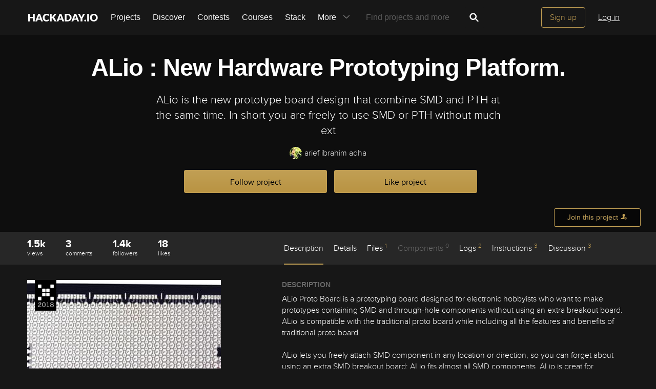

--- FILE ---
content_type: image/svg+xml; charset=utf-8
request_url: https://hackaday.io/captcha.jpg
body_size: 2370
content:
<svg xmlns="http://www.w3.org/2000/svg" width="110" height="40" viewBox="0,0,110,40"><rect width="100%" height="100%" fill="rgb(23,23,23)"/><path d="M13 31 C34 20,67 37,95 5" stroke="#e78877" fill="none"/><path d="M2 33 C51 22,46 3,93 21" stroke="#2de3e0" fill="none"/><path d="M5 23 C37 30,69 33,102 16" stroke="#565cd8" fill="none"/><path fill="rgb(193,159,84)" d="M16.96 16.66L13.84 16.78L13.71 23.16L17.01 23.21L16.96 16.65ZM12.17 16.74L12.12 13.44L18.74 13.56L18.71 16.78L20.29 16.74L20.30 13.50L21.92 13.50L21.86 16.68L20.28 16.73L20.22 29.67L21.97 29.80L21.85 32.92L17.15 33.10L17.12 26.56L12.20 26.52L12.10 23.17L10.61 23.30L10.53 16.72L12.15 16.72"/><path fill="rgb(193,159,84)" d="M30.92 7.06L32.45 6.97L32.49 13.51L35.70 13.47L35.78 16.80L32.47 16.73L32.46 26.47L34.09 26.48L34.19 23.33L35.69 23.21L35.79 26.56L34.08 26.48L34.17 29.81L30.79 29.68L30.95 26.59L29.32 26.59L29.32 16.84L27.54 16.69L27.51 13.40L29.22 13.48L29.20 10.22L30.92 10.31L30.79 6.94"/><path fill="rgb(193,159,84)" d="M43.12 20.09L41.33 19.92L41.33 13.42L51.12 13.46L51.22 16.81L49.59 16.81L49.50 19.97L47.91 20.00L47.90 23.24L46.20 23.17L46.31 26.53L49.58 26.55L49.52 23.24L51.25 23.34L51.12 29.71L41.33 29.67L41.41 26.50L43.01 26.47L42.95 23.16L44.70 23.29L44.75 20.09L46.37 20.08L46.29 16.75L43.09 16.80L43.06 20.02"/><path fill="rgb(193,159,84)" d="M58.52 16.81L58.39 13.43L66.66 13.57L66.63 16.79L60.10 16.76L60.09 20.00L65.06 20.09L64.88 23.17L66.57 23.23L66.51 26.42L65.03 26.56L64.89 29.68L56.85 29.76L56.92 26.58L63.44 26.60L63.28 23.19L58.40 23.18L58.56 20.10L56.87 20.04L56.83 16.74L58.55 16.83"/><path fill="rgb(193,159,84)" d="M78.74 16.72L75.51 16.74L75.62 23.35L78.82 23.30L78.76 16.74ZM70.61 32.97L70.70 29.81L72.28 29.77L72.27 16.75L70.58 16.69L70.59 13.45L73.85 13.46L73.98 16.84L75.42 16.65L75.43 13.42L80.48 13.58L80.44 16.79L81.93 16.66L82.12 23.35L80.43 23.29L80.31 26.42L75.55 26.53L75.62 29.85L77.23 29.84L77.19 33.05L70.73 33.09"/><path fill="rgb(193,159,84)" d="M89.37 20.05L87.79 20.09L87.64 13.44L97.47 13.52L97.40 16.71L95.78 16.71L95.83 20.01L94.24 20.04L94.15 23.21L92.59 23.27L92.66 26.59L95.74 26.42L95.83 23.26L97.37 23.17L97.45 29.75L87.74 29.79L87.69 26.49L89.25 26.43L89.32 23.25L91.01 23.31L90.86 19.92L92.53 19.96L92.64 16.82L89.39 16.82L89.38 20.06"/></svg>